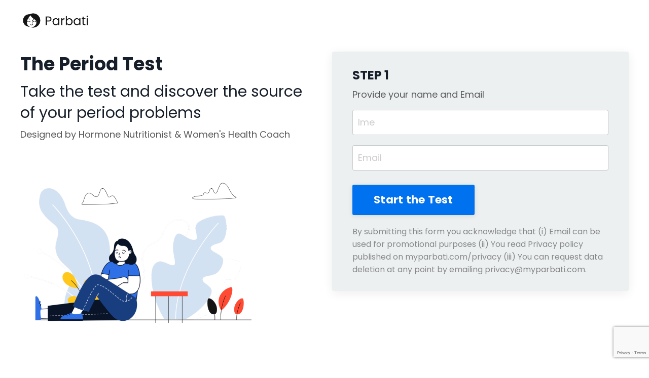

--- FILE ---
content_type: text/html; charset=utf-8
request_url: https://www.google.com/recaptcha/api2/anchor?ar=1&k=6Lc_Wc0pAAAAAF53oyvx7dioTMB422PcvOC-vMgd&co=aHR0cHM6Ly93d3cubXlwYXJiYXRpLmNvbTo0NDM.&hl=en&v=cLm1zuaUXPLFw7nzKiQTH1dX&size=invisible&anchor-ms=20000&execute-ms=15000&cb=rwznvavu4kt
body_size: 45679
content:
<!DOCTYPE HTML><html dir="ltr" lang="en"><head><meta http-equiv="Content-Type" content="text/html; charset=UTF-8">
<meta http-equiv="X-UA-Compatible" content="IE=edge">
<title>reCAPTCHA</title>
<style type="text/css">
/* cyrillic-ext */
@font-face {
  font-family: 'Roboto';
  font-style: normal;
  font-weight: 400;
  src: url(//fonts.gstatic.com/s/roboto/v18/KFOmCnqEu92Fr1Mu72xKKTU1Kvnz.woff2) format('woff2');
  unicode-range: U+0460-052F, U+1C80-1C8A, U+20B4, U+2DE0-2DFF, U+A640-A69F, U+FE2E-FE2F;
}
/* cyrillic */
@font-face {
  font-family: 'Roboto';
  font-style: normal;
  font-weight: 400;
  src: url(//fonts.gstatic.com/s/roboto/v18/KFOmCnqEu92Fr1Mu5mxKKTU1Kvnz.woff2) format('woff2');
  unicode-range: U+0301, U+0400-045F, U+0490-0491, U+04B0-04B1, U+2116;
}
/* greek-ext */
@font-face {
  font-family: 'Roboto';
  font-style: normal;
  font-weight: 400;
  src: url(//fonts.gstatic.com/s/roboto/v18/KFOmCnqEu92Fr1Mu7mxKKTU1Kvnz.woff2) format('woff2');
  unicode-range: U+1F00-1FFF;
}
/* greek */
@font-face {
  font-family: 'Roboto';
  font-style: normal;
  font-weight: 400;
  src: url(//fonts.gstatic.com/s/roboto/v18/KFOmCnqEu92Fr1Mu4WxKKTU1Kvnz.woff2) format('woff2');
  unicode-range: U+0370-0377, U+037A-037F, U+0384-038A, U+038C, U+038E-03A1, U+03A3-03FF;
}
/* vietnamese */
@font-face {
  font-family: 'Roboto';
  font-style: normal;
  font-weight: 400;
  src: url(//fonts.gstatic.com/s/roboto/v18/KFOmCnqEu92Fr1Mu7WxKKTU1Kvnz.woff2) format('woff2');
  unicode-range: U+0102-0103, U+0110-0111, U+0128-0129, U+0168-0169, U+01A0-01A1, U+01AF-01B0, U+0300-0301, U+0303-0304, U+0308-0309, U+0323, U+0329, U+1EA0-1EF9, U+20AB;
}
/* latin-ext */
@font-face {
  font-family: 'Roboto';
  font-style: normal;
  font-weight: 400;
  src: url(//fonts.gstatic.com/s/roboto/v18/KFOmCnqEu92Fr1Mu7GxKKTU1Kvnz.woff2) format('woff2');
  unicode-range: U+0100-02BA, U+02BD-02C5, U+02C7-02CC, U+02CE-02D7, U+02DD-02FF, U+0304, U+0308, U+0329, U+1D00-1DBF, U+1E00-1E9F, U+1EF2-1EFF, U+2020, U+20A0-20AB, U+20AD-20C0, U+2113, U+2C60-2C7F, U+A720-A7FF;
}
/* latin */
@font-face {
  font-family: 'Roboto';
  font-style: normal;
  font-weight: 400;
  src: url(//fonts.gstatic.com/s/roboto/v18/KFOmCnqEu92Fr1Mu4mxKKTU1Kg.woff2) format('woff2');
  unicode-range: U+0000-00FF, U+0131, U+0152-0153, U+02BB-02BC, U+02C6, U+02DA, U+02DC, U+0304, U+0308, U+0329, U+2000-206F, U+20AC, U+2122, U+2191, U+2193, U+2212, U+2215, U+FEFF, U+FFFD;
}
/* cyrillic-ext */
@font-face {
  font-family: 'Roboto';
  font-style: normal;
  font-weight: 500;
  src: url(//fonts.gstatic.com/s/roboto/v18/KFOlCnqEu92Fr1MmEU9fCRc4AMP6lbBP.woff2) format('woff2');
  unicode-range: U+0460-052F, U+1C80-1C8A, U+20B4, U+2DE0-2DFF, U+A640-A69F, U+FE2E-FE2F;
}
/* cyrillic */
@font-face {
  font-family: 'Roboto';
  font-style: normal;
  font-weight: 500;
  src: url(//fonts.gstatic.com/s/roboto/v18/KFOlCnqEu92Fr1MmEU9fABc4AMP6lbBP.woff2) format('woff2');
  unicode-range: U+0301, U+0400-045F, U+0490-0491, U+04B0-04B1, U+2116;
}
/* greek-ext */
@font-face {
  font-family: 'Roboto';
  font-style: normal;
  font-weight: 500;
  src: url(//fonts.gstatic.com/s/roboto/v18/KFOlCnqEu92Fr1MmEU9fCBc4AMP6lbBP.woff2) format('woff2');
  unicode-range: U+1F00-1FFF;
}
/* greek */
@font-face {
  font-family: 'Roboto';
  font-style: normal;
  font-weight: 500;
  src: url(//fonts.gstatic.com/s/roboto/v18/KFOlCnqEu92Fr1MmEU9fBxc4AMP6lbBP.woff2) format('woff2');
  unicode-range: U+0370-0377, U+037A-037F, U+0384-038A, U+038C, U+038E-03A1, U+03A3-03FF;
}
/* vietnamese */
@font-face {
  font-family: 'Roboto';
  font-style: normal;
  font-weight: 500;
  src: url(//fonts.gstatic.com/s/roboto/v18/KFOlCnqEu92Fr1MmEU9fCxc4AMP6lbBP.woff2) format('woff2');
  unicode-range: U+0102-0103, U+0110-0111, U+0128-0129, U+0168-0169, U+01A0-01A1, U+01AF-01B0, U+0300-0301, U+0303-0304, U+0308-0309, U+0323, U+0329, U+1EA0-1EF9, U+20AB;
}
/* latin-ext */
@font-face {
  font-family: 'Roboto';
  font-style: normal;
  font-weight: 500;
  src: url(//fonts.gstatic.com/s/roboto/v18/KFOlCnqEu92Fr1MmEU9fChc4AMP6lbBP.woff2) format('woff2');
  unicode-range: U+0100-02BA, U+02BD-02C5, U+02C7-02CC, U+02CE-02D7, U+02DD-02FF, U+0304, U+0308, U+0329, U+1D00-1DBF, U+1E00-1E9F, U+1EF2-1EFF, U+2020, U+20A0-20AB, U+20AD-20C0, U+2113, U+2C60-2C7F, U+A720-A7FF;
}
/* latin */
@font-face {
  font-family: 'Roboto';
  font-style: normal;
  font-weight: 500;
  src: url(//fonts.gstatic.com/s/roboto/v18/KFOlCnqEu92Fr1MmEU9fBBc4AMP6lQ.woff2) format('woff2');
  unicode-range: U+0000-00FF, U+0131, U+0152-0153, U+02BB-02BC, U+02C6, U+02DA, U+02DC, U+0304, U+0308, U+0329, U+2000-206F, U+20AC, U+2122, U+2191, U+2193, U+2212, U+2215, U+FEFF, U+FFFD;
}
/* cyrillic-ext */
@font-face {
  font-family: 'Roboto';
  font-style: normal;
  font-weight: 900;
  src: url(//fonts.gstatic.com/s/roboto/v18/KFOlCnqEu92Fr1MmYUtfCRc4AMP6lbBP.woff2) format('woff2');
  unicode-range: U+0460-052F, U+1C80-1C8A, U+20B4, U+2DE0-2DFF, U+A640-A69F, U+FE2E-FE2F;
}
/* cyrillic */
@font-face {
  font-family: 'Roboto';
  font-style: normal;
  font-weight: 900;
  src: url(//fonts.gstatic.com/s/roboto/v18/KFOlCnqEu92Fr1MmYUtfABc4AMP6lbBP.woff2) format('woff2');
  unicode-range: U+0301, U+0400-045F, U+0490-0491, U+04B0-04B1, U+2116;
}
/* greek-ext */
@font-face {
  font-family: 'Roboto';
  font-style: normal;
  font-weight: 900;
  src: url(//fonts.gstatic.com/s/roboto/v18/KFOlCnqEu92Fr1MmYUtfCBc4AMP6lbBP.woff2) format('woff2');
  unicode-range: U+1F00-1FFF;
}
/* greek */
@font-face {
  font-family: 'Roboto';
  font-style: normal;
  font-weight: 900;
  src: url(//fonts.gstatic.com/s/roboto/v18/KFOlCnqEu92Fr1MmYUtfBxc4AMP6lbBP.woff2) format('woff2');
  unicode-range: U+0370-0377, U+037A-037F, U+0384-038A, U+038C, U+038E-03A1, U+03A3-03FF;
}
/* vietnamese */
@font-face {
  font-family: 'Roboto';
  font-style: normal;
  font-weight: 900;
  src: url(//fonts.gstatic.com/s/roboto/v18/KFOlCnqEu92Fr1MmYUtfCxc4AMP6lbBP.woff2) format('woff2');
  unicode-range: U+0102-0103, U+0110-0111, U+0128-0129, U+0168-0169, U+01A0-01A1, U+01AF-01B0, U+0300-0301, U+0303-0304, U+0308-0309, U+0323, U+0329, U+1EA0-1EF9, U+20AB;
}
/* latin-ext */
@font-face {
  font-family: 'Roboto';
  font-style: normal;
  font-weight: 900;
  src: url(//fonts.gstatic.com/s/roboto/v18/KFOlCnqEu92Fr1MmYUtfChc4AMP6lbBP.woff2) format('woff2');
  unicode-range: U+0100-02BA, U+02BD-02C5, U+02C7-02CC, U+02CE-02D7, U+02DD-02FF, U+0304, U+0308, U+0329, U+1D00-1DBF, U+1E00-1E9F, U+1EF2-1EFF, U+2020, U+20A0-20AB, U+20AD-20C0, U+2113, U+2C60-2C7F, U+A720-A7FF;
}
/* latin */
@font-face {
  font-family: 'Roboto';
  font-style: normal;
  font-weight: 900;
  src: url(//fonts.gstatic.com/s/roboto/v18/KFOlCnqEu92Fr1MmYUtfBBc4AMP6lQ.woff2) format('woff2');
  unicode-range: U+0000-00FF, U+0131, U+0152-0153, U+02BB-02BC, U+02C6, U+02DA, U+02DC, U+0304, U+0308, U+0329, U+2000-206F, U+20AC, U+2122, U+2191, U+2193, U+2212, U+2215, U+FEFF, U+FFFD;
}

</style>
<link rel="stylesheet" type="text/css" href="https://www.gstatic.com/recaptcha/releases/cLm1zuaUXPLFw7nzKiQTH1dX/styles__ltr.css">
<script nonce="VvW7c0KVJ9zEVTuv1mSgdQ" type="text/javascript">window['__recaptcha_api'] = 'https://www.google.com/recaptcha/api2/';</script>
<script type="text/javascript" src="https://www.gstatic.com/recaptcha/releases/cLm1zuaUXPLFw7nzKiQTH1dX/recaptcha__en.js" nonce="VvW7c0KVJ9zEVTuv1mSgdQ">
      
    </script></head>
<body><div id="rc-anchor-alert" class="rc-anchor-alert"></div>
<input type="hidden" id="recaptcha-token" value="[base64]">
<script type="text/javascript" nonce="VvW7c0KVJ9zEVTuv1mSgdQ">
      recaptcha.anchor.Main.init("[\x22ainput\x22,[\x22bgdata\x22,\x22\x22,\[base64]/[base64]/[base64]/[base64]/[base64]/[base64]/[base64]\\u003d\\u003d\x22,\[base64]\\u003d\x22,\x22dn7DrkVzw7nDmQQBwrA1K3DDnCNvw5cACAnDiwfDuGPCp19zMmYoBsOpw7NmHMKFLjzDucOFwp7DlcOrTsO4d8KZwrfDpR7DncOMU3ocw6/[base64]/CiMOJdyszRcO+XsOIwrvDhcOmPDnDkcKGw5QCw44wSxXDusKQbQvCsHJAw6TChMKwfcKYwqrCg08Ww5zDkcKWIcOHMsOIwpITNGnCohMrZ01WwoDCvSEnPsKQw7LClCbDgMOhwqwqHyHCtn/Ci8OBwqhuAmBmwpcwal7CuB/Cu8OJTSs4wrDDvhgeVUEITUIiSyPDgSFtw7khw6pNJcKiw4h4UMOvQsKtwq1Pw44nciF4w6zDklZ+w4VHOcOdw5UPwofDg17CnyMad8OVw7ZSwrJ/TsKnwq/DqCjDkwTDtMKiw7/DvUdPXTh5wqnDtxc4w5/CgRnCuW/CikMAwqZAdcKzw7Q/wpNiw4YkEsKZw6fChMKew45qSE7Dr8OyPyMPAcKbWcOTEB/DpsOCOcKTBiFxYcKefk7CgMOWw6PDt8O2IgvDvsOrw4LDpMKOPR8bwr3Cu0XCpXwvw48aPMK3w7scwr0WUsKfwqHChgbCty49wonCiMKbAiLDusO/[base64]/FsKGw67CgnrDlcK7FcONw6hxw7HChcKkwrbDoVDDj3TDrMOCw57CvBnDv2XCnsKlw7QIw5BRw7xnfSsFw5/Dg8K5wo08wpvDlsKMUcOqwrBLXMOxw5IlFFLClSR0w51Vw5Ekw5EiwqjDvcOBP3XCnVHDkELCgBXDvcKpwrTCi8OMRsOeUMOBZkp+w6R8w4XColvDsMOsJsOYw6F7w6PDiBhfJGvDiRnDqSp3wpjDtwMMNxzDg8Kyez5sw4B3Z8KJKkXCqTUqOsOcw49pw6PDk8KmRQ/[base64]/DlsOIQl3DuFYaX8OjwoZ8bGEyYQjDicKYw6xbTsODAn3CrwDDnsKgw4Nlwq4Ewp/DhVTDmBM/wrXCmcOuwpdzSMORY8OrMnXCm8K9LQk1wqVJf1IHdxPCncK/wpJ6cnhxTMO3wo3Csw7DksOEw5JswopJwqrDlcKXD0ctacObJxHCghDDksOPwrUGNXjDrcKSSWvDhsKgw6sQwq9Zwp1eGF3Cr8OKKMK9ecKhO1pvwqzDsnwnK0XCj1k9GMKkFkkpwqnCkcKgPGbDjMKaMsKlw6zCnsO9GsOzwoE/wo3DmMKdI8Ogw4XCusKqbsKHJ2bCtDfCsQQefsKZw4fDj8ORw4Fyw7AyAcKcw7JnEgnDtitoDsO8LcK1fBU/w4RndsO9dMKFwqbCq8KBwqFPYBXCosORwonCpi/[base64]/JWFUJsKqwq9Lw7bCuxXDgnvDj3vDlsKgwpbCvErDscK9wqjDsDrDtsO8w7TCgCd+w60Fw793w6U/VFY3NsKmw60VwrrDqcO8wpvCusKobRbDncKuIjMXXsOnWcOAQ8Olw5JbC8K7wrgXEwfDqsKTwqzCqXRcwpPDtyXDhBjChhcZOWdmwqzCtVzDn8KvdcOewr4kJcKPNcO8wr3CkHJgSzUvL8KVw4gvwp9OwptTw4PDuhzCjcOsw7Inw63CkF9Mw6o/fsOFG0/Dv8KWw73Di1DDk8K5w7fDpDF7wp46wokTwpwow6gtc8KDMk/DvhvCvMOSClfCj8Kfwp/CpcOeGwd+w4LDuSERX3LCijjDgVY5w5pywrbDm8KtNydOw4MpeMKgMi3DgU5EX8KlwqfDqjnCicOiw4pYfwHCuwF4G3LCkl8+w4XCujN0w5bCk8O1Q3XCvsOhw7jDtWFUKXs1w6kNO2nCtTYswpbDvcOgwo3DkwzCscOUdTTClFDCvnptEh0fw7ISSsOOLcKSw4LDvg/DnnXDjFFjcnYzwpMbK8KWwolpw58nYk9hEcOUd3rCs8OPe3skworDgk/[base64]/Cqw5SwrI3w6rCssORanprFlXCqMObwqXCocK6asOqd8Kpd8KwWcKhS8OKaSnDpT16N8O2woDDqMK8wrPCg08iNcKfwrDDksO1W3M9wpHDn8KVOkLCsVQ4VjDCrgMjdMOuez3DqCoLTmHCrcKBWD/CmHkQwpdTIsOkYcKxw5LDosOKwq9ZwrXDkRTCo8KnwrPClWIywrbCmMK7wpEVwpxQMcOyw6gtL8OYUmEfwoHCt8Kcw4FvwqlEwpzDlMKla8OjMsOGPcKpJMOZw51vEVXDhzHDisOqwrl+LsOvfsKJPg7DjMKcwqsYwpvCtjHDu33CrMKbw79vw68uYMK5woXDjMO/[base64]/DpcKRA8KHUcKnLMOtwoLCj8Ktw45mwqVkeMOaXVXDgm1uw4zDrS3CshYIw54cIcO9wox6wpzDvcO4wrhgQRwrwo7ClMOCcVzDl8KQTcKtw7w5w5A2IcOGB8OZHMKtw64CJsOuAh/CkH0dZgs6wp7Di3cZwoLDlcOgbcKtVcOOwrHDlMOFNHPDtcOYDGIEw7rCs8OmOMK+I2vDvsKgXy7CqsOBwoJ8w7xnwqjDj8KFAHludcK4QETCtkNJB8KDPkzCscKEwoByYz/Com/CsF7CgzHDrWEmw5gHw5PCqSbDuFNKacOfInoYw6DCpMKcG37CumvCjcO8w7BewqU8w5ImWxXChhjCgsKfw7BYwqEjd199w5ckF8OKYcOSTcOMwoBgwoPDgwV6w7jDq8KoAjDCpsKuw6d0wobDjcKgMcOkdmHCjB/DuC7Cu2DClx7DhklJw7BmwqXDosOtw4UqwqslEcO9ChN2w63CssK0w5nDmnVtw6Ibw4PCpMOEw6lrT3nCmcKMS8O8w70hw6TCpcKaGsKtE3Zlw5s/[base64]/F8O0YT7DhcKlw5vDncKnw6NORGJAGAg/[base64]/ICDDnk56cCTChx/Coz5qScOkw6LCksKXb39dwog8w6dWw4R9ez0xwoYbwpXCvwrDusKKMWI8TsOLYRgRwo4+IiUgFy0pawRZH8K4S8OtXMOVCgHDpgrDqFB0wqkNdAorwrDDk8Kuw5PDn8OvW3fDrERdwrFgw5lBUsKcXmnDsVNzScO2B8KWw6/DhcKDSFUUIMKZGGR8wpfCnnkpH0xQe0JmYlYWXcK8aMKEwoItLMKKLsOKA8KJOsKkTMOhIsO8acOFw4glw4YpcsOkwplbQzZDAnZLYMK5e2wUFF1ww5/DjsOfw5I+w659w44twpAnNhZkbnrDlsKqwrQ/Qn3Dt8O8WcO8wr7DncOrYsK5QwfDsnbCtCEJwrDCmcOGcATChsOeNcKUwqp1w6XDnn1LwoRMDT45wp7DqT/DqMOfS8KBw63DksOBwoHDt0fDh8KGXsKuwrs5w7XDhcKDw4nCusKrbMKmfkpLVsOzBXDDrzDDmcKHLsKAwqfDrcK/[base64]/[base64]/CsWHDm1l7w4wRwqDDusKyw6HDrjQGSsOsw6zDscK2Y8OJwqXCucKMw5XCt3hWwoplwq10w592wrDCqi9Mw5F1CXzDi8OGCxHDi0PDp8ONQsKRw4Bnw45FG8KxwoHCh8KXI1PDqwkKPTTDvEZcwroMw4fDnXIBJX/CmhloK8KLdk9nw7R6FgpQwr7DocKTGA9IwrBWw4Nuw7UvfcOHS8OFw5fDmcKew6nCisOhw7FhwrnCjDt/wpzDth3CmcKIGDPCl2TDnMOjNcKoBzcew4Ykw4hWK0vCpgpqwqgsw7trKioRbsOPKMOkZMK9GcOaw4hLw4bDjsO9M13DkCVkwpVSVMKbw4LCh3x1azLDnh3Dlx9Mw5LCoUtwRcKLZxrCgmHDtyJURWrDl8KUw7IEesKLA8O8wq5+wr8WwpAxCXwuw7/DgsKiwrDChmBZwpTDkUpUBxtXDcOuwqbCqk/ChDM9wpDDq0EIXlI3BsOgJFDCj8KYwq/[base64]/wqQlwq3DpcKHw4FqQcO2woDDg8OsJCLCjE7Di8KpwrAewoUiw7QzAE7Cu052wro1NQPDr8OVMsKkBW/[base64]/CkMOXC8KIFMKHNMOUwpMUIWTCiW5fYCLCkcO8UjkiBcK7wqMywo83YcKsw4Ftw7NDw6V9BMODE8Kaw5FfWSlmw5tNwp7CsMOwYcOONRPCssOpw4Jzw6TCj8KeWsOZw4bDosOmwpAtw4rCqMKiEU/DpjE1wqXDj8KaYk5lW8O+KXXDh8Kewp50w5XDgsO+wqNLwqHDtnIPw4piwqViwr42aS3CsmjCsmLDlXfCl8OFc3XCtUxHOsK9SyHCpsO4w4sLKAFiWVVCJcOWw5zCiMO6FlTDsTANOmIGYlLCiyRzcig/ZSUJUsKWGl/DqsKtCMKdwqzDn8KAQX0qWzjDk8Oea8K/wqzDoHrDslnDmcOwwoTCgjkIDMKfwonCnyXCgEnCq8K9woHCm8ODb0dWNXDDqWgscTxDL8OOwpjCjlxgQXN7bwHCrcKBT8OoecKCMcK/KsOQwrdAPwjDisOhX37DlMK9w70mH8Otw7JwwrPCrGlhwoPDqm0YP8O1fMO9dsOWY3vCkiLDigcbw7LDvzfDlAI0QHDCtsKuO8O9BjrCvU9HZ8Kxw4kxNCXCt3EJw7ZIw4jCu8Obwqt4TU7Ckz7CowYDwprDijc/w6LDnn90w5LDj2VjwpXCsgc4w7EQw5kVw7pIw6kvwrEMI8KFw6jCvEDCvsO/O8KrRMKDwqzCozxXd3YGd8Kdw4TCgMO1HsKqwoR+wrg9KB1Ywq7Dg1w4w5fDjBlkw5vCuEZIw6EWwqnDrRctw4oBw4TDucOadm7DlFt0QcOpEMKNwoPCjcKRNC8Oa8OPw4LCiAvDs8K4w6/[base64]/DvSpeCsOGXAgMw5PCvz/Cs8ObOTbChVt9wpJswo3CgcOSwqzCgMKlKCnCtADDuMOTw47CkMOjQ8Osw6cYw7TCh8KSLGs5XGEgTcKXw7bCgW/DvgHDsB8ZwqsZwoLCu8OOMMKTJy/[base64]/DjMKSwrjDnh4NN8OswpTCj8Omw5taY8Oqf1TClMKkDy7DicKFW8KlBGlcUiBuw4g4BGJWbcK+e8KPw7bDs8KSw74SEsK3FMKTTg9/EMORw4nDkUDCiwLCgFPCsClLGcKJWsO9w5ZCw48BwphwIgHCssK8eyfDucKracO/[base64]/CuXIgw5DDty0kw4nChwJyw7Y8bsKmwrhwMMKvwq81QQcUw4TDvEhCB20PIsKQw6llfwovHMKyay7DgMOwNQjDsMKNQcKaFXPDpMKNw6ZoIsOEwrdKwrzCsy9vwr3DpH7DrmrDgMKkw7/[base64]/[base64]/w6fCt8OcW1A8wogtZ8O5wqFdAztmw5pUamnCt8KLTTfDtFU3S8O5wrzChcO9w6PDgsKkw5N2w5zCksKUwo5SwozDncKywrrDpsO2BxgRw77CosOHw5bDmXsZFQdOw63DkMOnQHDDq13DucO2SXLCksOcY8OGwrbDt8OIw6HCh8KXwoNfwpctwrZFw7LDk3vCrETCsV/DiMKRw5jDqS5CwqZZN8KLJMKcEMKqwp3Cn8KHdMK+wrYoA3FlecKQMMOPw5Fbwp1PccKVwogabgFqw4xTdsKFwq4Ww7nDmEFtRCfDosOhwoPClsOQIDLCq8OGwpQNwr8Jw7h8A8OlcUdaPMOcQcOwGcOGAxfCrU0dw6/DnFYhw4xjwrgow5XClm9/FMOXwpvCk1Ybw7nCoFHCiMKgOELDg8O/EXx8YXM5AcKDwpvDlmDCg8OOw4vCoVrDn8KoEw/Cgw1Nw79iw7B3w5/ClsK5wq4xMMK9byzCmhfChBjCix7Dh24mw4DDjcKRPS8Qw6sMYsO2wr53VsOffktRZMOLK8OoZsOxwpHCg3/CmWsKDMO4FUnCu8KmwrLDr3BAwp4zC8O0E8Omw7zDjTxTw5LDhF5Sw7TCkMKQwoXDj8OawpfCqHzDiwxZw73Cny3CpsKVHmxbw5XDiMK/eGLCq8Klw6sCAx/DmSfCpcK7wqbCvSkNwpXCpCTCiMOnw70Kwr49wqzDoA8ERcK9w6bDvTs4P8OyNsK0AQzDrMKUZArCnMKTw4E9wqg0HSLDmcO5wqEqWsO5wo0gfcOUasOUNsO0BQdYw401wqxYw73Dr07Dqh/CkMOqwrnCi8OuF8Knw6/CthfDtMOafcO9VAsTMj4GGMKZwpzCjihfw73DgnXDsRLCpCdzwrjCq8K6w5FpLlcfw5XCiH3DjMKJKmguw6pIT8Kyw78qwoJhw53ChEPDpGRkw7cFw6ENw6fDicOowoXDqcKMwrchbMK8wrPDhijCmcKSX3fCmS/CvsK8Ol3DjsKndCPCisOowpMzKDciwqrDpVQLDsOPfcOUw5rDombDiMKQYcOAwqnChQdVDyTCmSXDgsOYwq9+wqLDl8OIw7jCrWfDkMKew7HDqh8XwozCkjPDocKxWQc/[base64]/[base64]/w7DCgsOBw7fDhEPDhDvCkGtDw4h8woNVwo7Critcwr/DgAoJK8KwwpFTwovCjMKzw4xrwowIZ8KCUkvDmEBmOsKIDjMmwqbCscOhS8OqHUQZw48BbsKoAMK7w4Q2w5zDt8OaDjAww7dlwqHDvSDDhMO8bsORRiHDscOrwpRLwrscw6zDnmfDgFFEw7UZMzvDrDgXFsOVwrXDvgsiw73CjMKBbUM0w5jClsO/w5jDisOfcR5awr8UwprCpxIeVlHDvwDCuMKOwobCmgdzDcKJH8OAwqDDq2rCkn7ChsK1PHQzw6xEO2HDh8O3eMOIw53DlBHCl8KIw608QXF4w6jCksO/wro9w5TColXDmh/ChFoJw5fCssKLw43DucOBw4vDvDNRw6cbRMOFGVDCm2XDokY6wqgSCkMqBMOrwp9mKnUkPFvCkD3Dn8KtB8OMMWjCihhuw4hUw4jDgBJjw7dNbBHCucKwwpVaw4PCl8O6T1I9wqLDjMKIwq1tFsKgwq1+w6PDp8OXwpQbw5RLwoLCh8OQczLCkh/CsMOQem1NwoJnHjfDqcKePMO6w6trw6sew4TDncOZw71ywoXCncO0w7fCs0VBXSvDk8OJwqzDhBE9w70zw6TDinxmw6rDonbCoMKTwrN1w4vDj8Kzwp9TeMKZI8OVwqrCvMOswqhrViIZw5ZDw67CjR/CkRglbyMWGinCq8Kve8K+wqBZIcO6TcKHYygXYMOcMgodwptjw4EGUsK2TcKjwoPCpGTCmAYiB8KAwp/DoTEiQsKEIsO4KXkXw5fDucOUDV3Dn8Kkw482cCnDmMKuw51sT8KsQCDDrX5FwqJcwpzDtMOYccOtwobCt8K6w6/[base64]/DlcOkSw11OcOZw45CwohqSSBjbcORw7QPOl5EQzYiwoRQW8Oiw49Rwp5tw7zCg8KAw4xbOsKpUk7DtcOWw5vCmMKvw51fF8OcBMOzwprCnR1oDsKKw7DDlsK+wpgFw5HDpisML8K9YRIqUcKawplOJcOuRMOyWlvCokBdOcK3CyDDmsOpVRXCoMKdwr/[base64]/DnMOew73DrcOMwoLCj8KCw7cFT8KAwqPDu8KpSwPCkMOWZ8Orw7QmwqrCksKvw7dyKcO9HsKFw7hSw6vCqcO5bCXDpMK5w7XCviknwoZCWcKKwpV/A37DgcKXK3dGw5fDgwZgwqnCpF3ClxTDkwPCsCR/w7/DpMKbwrLDrsOdwrgNSMOuZsOLVMKfChHCqcK5LgR8wovDm2xOwqUZBB4CJhA7w73CjsKZw6bDusKuw7NPw5oQQywwwoJVchPClMOIw7/DgMKQw5vDizjDsF0Gw7/CucO2JcO+ewPDu3TCn3/CrsK3XhkyS3fDnXrDlcKxwpZJZCRqw5bDuj49cn7DskzDnxZUX2fCicO/SsOuSAkUwr5mEsKow5VsVmEoQMK0w43Cn8KeVygUwrjCp8KhIwxWTsOpFsKWeiXCqzQnw4TDscOYwp0LIVXCkcKDDcOTFiHCgXzDhMK4bU1CBQLDocKuw6kzw58/[base64]/bcOedMKVRy3CnsOYUHbDn3U1UcK1c8OQw5UEw69LGi5/[base64]/DiVopw5wyJAAzw4fDmcOcwqrCukRzUcOUw7bDs8KXbMOlH8OIVRQ3w6UPw7rCrMK/w6DCssOdAcOUwrlrwooAX8O7wrDCh3VCZcKaMMOlwotGJWfDml3Di3zDoWzDlsKZw5p+w4XDrcOdwrd3LTLCrQrDgxhLw7Ijc2nCugvCocKdw6BOG0QNw6fCtcKkw5/Co8OdC3wiwpk7wolwXBoNacOcTh7DmMODw4rCk8KHwrTDjcOdwqnCmzXCj8OtFx/CkiILEHhHwrjClMKEI8KDWsKeL2bCsMK6w5ANG8KFJH9QdsK3U8OlXTrCg3LDrsOfwpHCh8OVacOHwqbDkMOww7HDlWoXw6YZwqdLYFVpVyx/wpfDs2bCtlzCjC3DshHDojrCryvDlMKNw7kJJRXCrFZhW8KlwqMVw5HDrMKxwpZiwrgrAsKfHcKiw6oaHcKWwqPCqsOow6Zvw4J/w5cXwrB0MMOpwrRLFwnCjVgWw4vDrjLCm8OxwpAvK1jCoBsewqt8wqQoOMOBM8ODwq4jw7hWw5p8wrtmZWbDqy7CgQHDomZ/w4HCqcKWTcOAw6DDmsKQwrzCr8KewozDtMKGw5/Dv8OdIEpRdxVWwqHCnkhYd8KcDcOnL8KdwronwqfDuH5Mwq4CwppIwpFpQkQAw743e2gbG8KdHsOaMl0sw7nDisO5w77DtRs0csOWAAvCoMOBI8KgXV3DvcKFwq86AcOpXcKGw70uS8Owf8Kgw682w7NowrDDksOtwpnCljnDksKEw5J8LMKHFcKrXMK5Xk/DmsOccCtPTwcew61GwrfDncO3wqUgw4PCjTpzw7rDu8O8w5bDlsOAwpDCm8KpM8KoEsK2YU0VfsO6DcK4IMKhw70vwohbbmUtfcKww4gzb8OOw4vDvcO+w5onOinCn8OmF8OhwoDDsmLDhhYywpMcwpxIwqsZB8O9QsKaw5YpX0fDh13CpTDCtcOPTCVOFi47w5/Dsk01EcKlw4NDwoY4w4zDlkHDgcKvCMOAb8OWFcOkwq4Lwr4rTHgGNExWwp82w5pCw7s1bkLDv8Osb8K6w49AwqfDisK9w4/ChEpywo7Cu8KhDsKswofCgcKbK3HDiG3DmMKPw6LDgMKYT8OGPQPCtMKiwpvDgwLCgcOpMB/CpsKzXFYiw7MQw6XDlXLDmVXDnsKuw7YYHnvDtl/CrsKoeMKPDsK2EcOcbHHClldEwqd1PcOqGxpGXAtmwovCnsKeG2vDgcOmwr/[base64]/DigHCo8K8w5ojw6fCmEFmcmfDvcOpVMKawpxmX0DCjcKGNDg4woA/PAcUD0EJw5bCucO5wrl9wpvCgsOuH8OcMsK7KSrDtMKdCcOrIsOKw7pWWSPCicOFFMOUDMKzwrBpHDNkwpvDkFYFOcO5woLDssK9wrpfw6rCgDROHxBnKMK6AMKCw74dwrMrYcK+Tkl2worCmmbCtV/CvMKuwrTCjsKIwr1ew79GB8Kkw4/CqcKZcV/[base64]/CMKwQ8KswqBBw7vDpFPDpnLCnnvDrj/[base64]/ChyDDsxrCn8OkVRnClMKfIMK2wqzCoHTDi8KGw4YXVMO/[base64]/CjMKHwp4WwrnChG/ChwTCu1DCrsKFcknDn8O/PcOxUcOOS29qw7rCsRrDnBEpw6fClcK8wr1/[base64]/w7PCtzvDrsKCMMO0JnHDoMKAKXtJbTLDlQXCmMOIw4vDszTDsx1+w5JJfhgGIVJxbcKTwr/DqjTCjzjDt8OAwrAdwqhKwr08SMKkacORw4VvWT4UQn3Duks4RMOSw5FEwq3DtcK6Z8Kpw5/[base64]/Dn8KxwrTCpcKGw5fCtyJywqljLMKEYsObw5/Cn0Abwq4jUMKxDMOFw5bDtcO1woNZHMK0wo8MA8O6cRBBw7PCrsOtwqrCjjc7DX9xT8K0wqzDoj96w59DUMOmwqJvTMKkw5LDvGhTwpwcwrUgwp4LwrnCkWzChsKSAQPCgGHDu8OYGF3CqcKBahvCh8O3eVgow4/CnVLDhMO9XMK2QBfCncKpw6/Dr8KawozDmFUabydtScK3Cnlcwr1tUMOtwrFGdFxLw4TCrR8gKxBfw7PDpsObGcO/w41iwoNqw4MRw6zDmHxJCDZJBiZvHEPDvsOjfQEnD3XCs0DDuBrDnsOVE0FkOEglR8K0wo/DjnJlNjgYwpbCvMOsEsO1w7kGTsK7PUQ9KlDCvsKOTjLCliV/[base64]/DvsK4wr7DvMKzwr43woDCt8OaR8KfLMOBMQXCosOOw75nwoUfw40FU1vDoAfCuiorHcKdLS/DjcKrJ8KASGnCtMOZTMO7XAfDkMOEVV3DqTvDg8K/MsKUJ2zDkcKITzAJbG4iAcOQEXgNw7gNBsKsw7xdwo/ChHYVw67CgsKew73CscKqFsKDdgEZPBYzeCDDqMORYUpXEMKZVlnDqsK0w5LDq2Yxw4XCjcO4ZAUGwr48bMKJU8K3ax/Cv8KcwoodFW/Dh8OkL8Kcw4k6wozChQbDpgTCiSkMw6czwp3CicOBwqgwBk/DusO6w5bDtiJ9w4fDn8KxAMObw4DDhgPCkcO9wpTCqMOmwqrDq8OUw6jDkE/[base64]/CvMKJw5PDscKew6EODsOsw7Y4f8O1MUdGY27CqCrCmTrDssOYwr/CqsK8wq3CpgFCAcKpRwvCsMKvwrZuJUrDiFjDs3HDk8K4wrHDksOZw55kCEnCuHXCi3tjKsKFw7rDqg3CiD/[base64]/esKnK8K0wqg4wq4jwoISwq5iW8KJUR/CscKQSA05XzUpG8ORScKwBcKyw5VuHXXDpVjDqUTDv8OKw7NCbS7Dt8KNw6nCtMOswr/[base64]/wonDosO3wpPDklIFwpkEw4zDgyHClnHDoRzCgi7ClsOgw5nDvsOMY1JBwqk5wofDrU/[base64]/CmwlNwrzChsKowpnDnMOpYcKAwpvDnlPCtkbChWNUwprDi1LCkcOFH2QgbsO8w7rCgwlyIhTDmsOhTcKFwq/DgA/CoMOqNcO6MGxTQ8OoV8OlahgcRcOOBsOKwoDCmsKswojDpxZow6xaw63DosOYP8Kde8KdDMOKFcOmJMKGw6/CuT7Cl2nDqS1QK8OTwp/ChMKnwpXCuMK2RsKfw4DDoVETdQTCpgrCmC13WcORw5PDkSvCtH4IKsK2wpZ9w7k1V3jDtw4vF8KdwoDCnMO/w4FbVcKQBMKow7p1woYgwrTDocKAwooYTU3CucK9wo4PwodDFMOgYcOiw7zDohIHSMOAHMKkw6HDh8OCUwBvw4vCnxnDpy3ClSBJHlEMSx7DjcOaEhUQwqXCiBnCoH3CuMKlwqfCjcKkdQLCqwrCgA5oTG7ChQbCmhvCgMOUPDnDgMKAw6LDlm9zw49/w6zCsRXCmcOTE8OPw5XCuMOKwp7CuhdPw7TDvw9ew6LCsMOCwqjCmUFgwp/Cp2vChcKbLsKnwoPCnEkEwqpZQ2PClMKEwoASwqI+Wmkjw47DuW1EwpR8wqPDuAwrHBZGw7UFw4vCi3MLw65Ew6fDrAjDgMO6EcOQw6/CiMKWWcOIw41SRcK4wptPw7c8w4fCicOkLk53wpXCksKHw5www5bDsFbDhMKpHgrDvjVXwqTCssKIw7pgw6dkY8OCahp4YXNtIcOYKsKFwq4+cSPChMKJWE/[base64]/V0DCuCJBwrwrwo/CoDTDicOaw5xrw58+w5gPWTXDosOLwoJMbUZcw4DCkjfCusOSKcOofMKiw4bCjggnRzxpaBXDjFnDlj7CthTDjwk1PAQ/csKvPRHCvH7CoUnDtsOEw5fDhsO/dMK7wp8VMsONMcObwpbCt33Chw1YEcKkwroWIHFPXk5UJsOjblTDtcOTw7chw59xwpQdITPDowrCicKjw7TCjV0cw6HDiFtnw63CiRnDryAcKB/DvsOWw63Cv8KYwo94w5bDtSzDlMOBwq/[base64]/[base64]/[base64]/YHrDlBjChizClMO7H8K/K0HCv8ORwpjCiBVrwpnClcKFwoHDo8OiAcKrIFZXDMKiw6d7NwfCu0PCl3nDs8O4AgATwr9zVz5PTMKgwrLCkMO8MUDCiiQQRzoZG27Dmk8yFGXDhk7DvTxBMHnCpcOkwobDvMK/[base64]/[base64]/Cv05ew6J/[base64]/[base64]/Dr0fCtxtCw74qwqEywq1xw7bDksKnw5HDjsO0wqkmXBMEM2LCksO/[base64]/bwbCusK9V2LDnMOBZQzCrxHDjEwAb8Khw4whw6XDjgHCocKTwp/DvMKaRcOBwql0wqPCtMOTwoR6wqjCrsKxR8O3w5IMd8K/fgxYw77CmsKbwo0GPl3DpnnChy4oehpkw6XCnMOgw4XClMKITcKTw7HDlk0eFMK9wqhowqDCtsKvOjPCj8KUw7zCoxYcw4/[base64]/DncOBT8OoeMOvwpDDocKEHcK3wq/Cm8KTwp7CixfCs8K3Bm1sEVHDvE8kwpBYwoRvwpXClFANcsOheMKoUcOVwop3WsO3wpfDu8KZGT7CvsKowrETccKBe0hGw5FbAsOSe0gcUAckw6A+G2N+TsOVa8OsScOZwq/DpcOsw6RIw6EqecONwodjDHwSwpfDsFkZG8ORWGQMwrDDl8K7w79Dw7TCnsKzLMKhw4/CuwvCo8Old8KQw7vDimrCjSPCucKbwpsXwobDqH3CicOUCcOoE2bDkMO/CMK7J8OCw5APw6tnw5IGZFfChE3Cn3TCkcOeUmR7J3rCrU02w6orQhTDvMK9WiENB8Kfw65jw77Di3vDrcKhw4Vdw4LDpsOfwr9OKcKEwqlOw6vDv8OwXGrCsTLDk8OIwpFaSy/[base64]/[base64]/CjsKJZsKWAMKow4PCgMKkFMOQHsOHwrXCpsOBw6l4w73CuSsfaw8Ad8KIesOnc03DsMK5w79DE2ULw4DCicOlWsKqDDHCusODaSBpwqdSCsOfC8Krw4E3w5QkbsOaw7p3wp9iworDkMO2EDwHGMOrVTbCu0/ChMOtwo9GwrIXwpEow5/DscOWw73DjnjDrDvDlMOnbsOOJSh8b0/DhBDDlcK3H312RAhQB0LCkzJrWFUTw5XCo8OTOsKMKgUXw77Dpj7DnwbCicOEw6rCjTAIa8Omwp8LS8OXaxDCiBTCjMKewqBhwpPDjG3CqMKBZVYNw5PDhcOjJcOtCcO7woDDs2zCsWIFfkDCrsOpwoHCoMKzFC7CisOWwpHCsRlYZVvCocO4AMK9I2/Cu8O0HsOpGmXDlcOeC8K2PC/CnsKbbMO/[base64]/ZcOuwo0BcMKFw4EUPE1CORNnwovCmg4ZaFDChFgsLcKOSgEdPlp9cxBnFsODw4fDo8Kiw4dvw4U5bcK6Z8KIwqtDwrnDvMOlLQoLEz3DocKfw4NRNsKHwrTCnG1aw4XDo0PCtcKoF8KAw4dlDkYQKCVhw41CdC/DosK1OsOSZcKDbcKhwoPDhcOBfVFSERfDvsONTnfCtX7Dj1MTw4BeCsOxwp5cw6LClwpvw6PDjcOEwrNGEcKXwoTCgX/[base64]/[base64]/DlsKjwqnCqU/[base64]/CiG8WC8OEwoLDj8OkBMK8wpnDgMOJw511f350wogXWsOj\x22],null,[\x22conf\x22,null,\x226Lc_Wc0pAAAAAF53oyvx7dioTMB422PcvOC-vMgd\x22,0,null,null,null,1,[21,125,63,73,95,87,41,43,42,83,102,105,109,121],[5339200,292],0,null,null,null,null,0,null,0,null,700,1,null,0,\x22Cv0BEg8I8ajhFRgAOgZUOU5CNWISDwjmjuIVGAA6BlFCb29IYxIPCJrO4xUYAToGcWNKRTNkEg8I8M3jFRgBOgZmSVZJaGISDwjiyqA3GAE6BmdMTkNIYxIPCN6/tzcYADoGZWF6dTZkEg8I2NKBMhgAOgZBcTc3dmYSDgi45ZQyGAE6BVFCT0QwEg8I0tuVNxgAOgZmZmFXQWUSDwiV2JQyGAA6BlBxNjBuZBIPCMXziDcYADoGYVhvaWFjEg8IjcqGMhgBOgZPd040dGYSDgiK/Yg3GAE6BU1mSUk0GiAIAxIcHR278OQ3DrceDv++pQYZxJ0JGbWQ8wMZzsoQGQ\\u003d\\u003d\x22,0,1,null,null,1,null,0,0],\x22https://www.myparbati.com:443\x22,null,[3,1,1],null,null,null,0,3600,[\x22https://www.google.com/intl/en/policies/privacy/\x22,\x22https://www.google.com/intl/en/policies/terms/\x22],\x22o3CEL4crOCBLxBlMsra/+qzEXvbcyjvHm3FCdC5Ckhg\\u003d\x22,0,0,null,1,1762103601388,0,0,[33,167,40],null,[120,116],\x22RC-PUUeuA6whxkHdw\x22,null,null,null,null,null,\x220dAFcWeA5huYIe1PVPTDjgLm3kdbtbhOllAjqI8qZKmvdyVh7X3d3TRn-dw5-7EOlKLxi6hcss0b9Rt0_clTjjSREASq_Xc9O7kg\x22,1762186401679]");
    </script></body></html>

--- FILE ---
content_type: text/html; charset=utf-8
request_url: https://www.google.com/recaptcha/api2/anchor?ar=1&k=6Lc_Wc0pAAAAAF53oyvx7dioTMB422PcvOC-vMgd&co=aHR0cHM6Ly93d3cubXlwYXJiYXRpLmNvbTo0NDM.&hl=en&v=cLm1zuaUXPLFw7nzKiQTH1dX&size=invisible&anchor-ms=20000&execute-ms=15000&cb=ul7q2ggg22uk
body_size: 45371
content:
<!DOCTYPE HTML><html dir="ltr" lang="en"><head><meta http-equiv="Content-Type" content="text/html; charset=UTF-8">
<meta http-equiv="X-UA-Compatible" content="IE=edge">
<title>reCAPTCHA</title>
<style type="text/css">
/* cyrillic-ext */
@font-face {
  font-family: 'Roboto';
  font-style: normal;
  font-weight: 400;
  src: url(//fonts.gstatic.com/s/roboto/v18/KFOmCnqEu92Fr1Mu72xKKTU1Kvnz.woff2) format('woff2');
  unicode-range: U+0460-052F, U+1C80-1C8A, U+20B4, U+2DE0-2DFF, U+A640-A69F, U+FE2E-FE2F;
}
/* cyrillic */
@font-face {
  font-family: 'Roboto';
  font-style: normal;
  font-weight: 400;
  src: url(//fonts.gstatic.com/s/roboto/v18/KFOmCnqEu92Fr1Mu5mxKKTU1Kvnz.woff2) format('woff2');
  unicode-range: U+0301, U+0400-045F, U+0490-0491, U+04B0-04B1, U+2116;
}
/* greek-ext */
@font-face {
  font-family: 'Roboto';
  font-style: normal;
  font-weight: 400;
  src: url(//fonts.gstatic.com/s/roboto/v18/KFOmCnqEu92Fr1Mu7mxKKTU1Kvnz.woff2) format('woff2');
  unicode-range: U+1F00-1FFF;
}
/* greek */
@font-face {
  font-family: 'Roboto';
  font-style: normal;
  font-weight: 400;
  src: url(//fonts.gstatic.com/s/roboto/v18/KFOmCnqEu92Fr1Mu4WxKKTU1Kvnz.woff2) format('woff2');
  unicode-range: U+0370-0377, U+037A-037F, U+0384-038A, U+038C, U+038E-03A1, U+03A3-03FF;
}
/* vietnamese */
@font-face {
  font-family: 'Roboto';
  font-style: normal;
  font-weight: 400;
  src: url(//fonts.gstatic.com/s/roboto/v18/KFOmCnqEu92Fr1Mu7WxKKTU1Kvnz.woff2) format('woff2');
  unicode-range: U+0102-0103, U+0110-0111, U+0128-0129, U+0168-0169, U+01A0-01A1, U+01AF-01B0, U+0300-0301, U+0303-0304, U+0308-0309, U+0323, U+0329, U+1EA0-1EF9, U+20AB;
}
/* latin-ext */
@font-face {
  font-family: 'Roboto';
  font-style: normal;
  font-weight: 400;
  src: url(//fonts.gstatic.com/s/roboto/v18/KFOmCnqEu92Fr1Mu7GxKKTU1Kvnz.woff2) format('woff2');
  unicode-range: U+0100-02BA, U+02BD-02C5, U+02C7-02CC, U+02CE-02D7, U+02DD-02FF, U+0304, U+0308, U+0329, U+1D00-1DBF, U+1E00-1E9F, U+1EF2-1EFF, U+2020, U+20A0-20AB, U+20AD-20C0, U+2113, U+2C60-2C7F, U+A720-A7FF;
}
/* latin */
@font-face {
  font-family: 'Roboto';
  font-style: normal;
  font-weight: 400;
  src: url(//fonts.gstatic.com/s/roboto/v18/KFOmCnqEu92Fr1Mu4mxKKTU1Kg.woff2) format('woff2');
  unicode-range: U+0000-00FF, U+0131, U+0152-0153, U+02BB-02BC, U+02C6, U+02DA, U+02DC, U+0304, U+0308, U+0329, U+2000-206F, U+20AC, U+2122, U+2191, U+2193, U+2212, U+2215, U+FEFF, U+FFFD;
}
/* cyrillic-ext */
@font-face {
  font-family: 'Roboto';
  font-style: normal;
  font-weight: 500;
  src: url(//fonts.gstatic.com/s/roboto/v18/KFOlCnqEu92Fr1MmEU9fCRc4AMP6lbBP.woff2) format('woff2');
  unicode-range: U+0460-052F, U+1C80-1C8A, U+20B4, U+2DE0-2DFF, U+A640-A69F, U+FE2E-FE2F;
}
/* cyrillic */
@font-face {
  font-family: 'Roboto';
  font-style: normal;
  font-weight: 500;
  src: url(//fonts.gstatic.com/s/roboto/v18/KFOlCnqEu92Fr1MmEU9fABc4AMP6lbBP.woff2) format('woff2');
  unicode-range: U+0301, U+0400-045F, U+0490-0491, U+04B0-04B1, U+2116;
}
/* greek-ext */
@font-face {
  font-family: 'Roboto';
  font-style: normal;
  font-weight: 500;
  src: url(//fonts.gstatic.com/s/roboto/v18/KFOlCnqEu92Fr1MmEU9fCBc4AMP6lbBP.woff2) format('woff2');
  unicode-range: U+1F00-1FFF;
}
/* greek */
@font-face {
  font-family: 'Roboto';
  font-style: normal;
  font-weight: 500;
  src: url(//fonts.gstatic.com/s/roboto/v18/KFOlCnqEu92Fr1MmEU9fBxc4AMP6lbBP.woff2) format('woff2');
  unicode-range: U+0370-0377, U+037A-037F, U+0384-038A, U+038C, U+038E-03A1, U+03A3-03FF;
}
/* vietnamese */
@font-face {
  font-family: 'Roboto';
  font-style: normal;
  font-weight: 500;
  src: url(//fonts.gstatic.com/s/roboto/v18/KFOlCnqEu92Fr1MmEU9fCxc4AMP6lbBP.woff2) format('woff2');
  unicode-range: U+0102-0103, U+0110-0111, U+0128-0129, U+0168-0169, U+01A0-01A1, U+01AF-01B0, U+0300-0301, U+0303-0304, U+0308-0309, U+0323, U+0329, U+1EA0-1EF9, U+20AB;
}
/* latin-ext */
@font-face {
  font-family: 'Roboto';
  font-style: normal;
  font-weight: 500;
  src: url(//fonts.gstatic.com/s/roboto/v18/KFOlCnqEu92Fr1MmEU9fChc4AMP6lbBP.woff2) format('woff2');
  unicode-range: U+0100-02BA, U+02BD-02C5, U+02C7-02CC, U+02CE-02D7, U+02DD-02FF, U+0304, U+0308, U+0329, U+1D00-1DBF, U+1E00-1E9F, U+1EF2-1EFF, U+2020, U+20A0-20AB, U+20AD-20C0, U+2113, U+2C60-2C7F, U+A720-A7FF;
}
/* latin */
@font-face {
  font-family: 'Roboto';
  font-style: normal;
  font-weight: 500;
  src: url(//fonts.gstatic.com/s/roboto/v18/KFOlCnqEu92Fr1MmEU9fBBc4AMP6lQ.woff2) format('woff2');
  unicode-range: U+0000-00FF, U+0131, U+0152-0153, U+02BB-02BC, U+02C6, U+02DA, U+02DC, U+0304, U+0308, U+0329, U+2000-206F, U+20AC, U+2122, U+2191, U+2193, U+2212, U+2215, U+FEFF, U+FFFD;
}
/* cyrillic-ext */
@font-face {
  font-family: 'Roboto';
  font-style: normal;
  font-weight: 900;
  src: url(//fonts.gstatic.com/s/roboto/v18/KFOlCnqEu92Fr1MmYUtfCRc4AMP6lbBP.woff2) format('woff2');
  unicode-range: U+0460-052F, U+1C80-1C8A, U+20B4, U+2DE0-2DFF, U+A640-A69F, U+FE2E-FE2F;
}
/* cyrillic */
@font-face {
  font-family: 'Roboto';
  font-style: normal;
  font-weight: 900;
  src: url(//fonts.gstatic.com/s/roboto/v18/KFOlCnqEu92Fr1MmYUtfABc4AMP6lbBP.woff2) format('woff2');
  unicode-range: U+0301, U+0400-045F, U+0490-0491, U+04B0-04B1, U+2116;
}
/* greek-ext */
@font-face {
  font-family: 'Roboto';
  font-style: normal;
  font-weight: 900;
  src: url(//fonts.gstatic.com/s/roboto/v18/KFOlCnqEu92Fr1MmYUtfCBc4AMP6lbBP.woff2) format('woff2');
  unicode-range: U+1F00-1FFF;
}
/* greek */
@font-face {
  font-family: 'Roboto';
  font-style: normal;
  font-weight: 900;
  src: url(//fonts.gstatic.com/s/roboto/v18/KFOlCnqEu92Fr1MmYUtfBxc4AMP6lbBP.woff2) format('woff2');
  unicode-range: U+0370-0377, U+037A-037F, U+0384-038A, U+038C, U+038E-03A1, U+03A3-03FF;
}
/* vietnamese */
@font-face {
  font-family: 'Roboto';
  font-style: normal;
  font-weight: 900;
  src: url(//fonts.gstatic.com/s/roboto/v18/KFOlCnqEu92Fr1MmYUtfCxc4AMP6lbBP.woff2) format('woff2');
  unicode-range: U+0102-0103, U+0110-0111, U+0128-0129, U+0168-0169, U+01A0-01A1, U+01AF-01B0, U+0300-0301, U+0303-0304, U+0308-0309, U+0323, U+0329, U+1EA0-1EF9, U+20AB;
}
/* latin-ext */
@font-face {
  font-family: 'Roboto';
  font-style: normal;
  font-weight: 900;
  src: url(//fonts.gstatic.com/s/roboto/v18/KFOlCnqEu92Fr1MmYUtfChc4AMP6lbBP.woff2) format('woff2');
  unicode-range: U+0100-02BA, U+02BD-02C5, U+02C7-02CC, U+02CE-02D7, U+02DD-02FF, U+0304, U+0308, U+0329, U+1D00-1DBF, U+1E00-1E9F, U+1EF2-1EFF, U+2020, U+20A0-20AB, U+20AD-20C0, U+2113, U+2C60-2C7F, U+A720-A7FF;
}
/* latin */
@font-face {
  font-family: 'Roboto';
  font-style: normal;
  font-weight: 900;
  src: url(//fonts.gstatic.com/s/roboto/v18/KFOlCnqEu92Fr1MmYUtfBBc4AMP6lQ.woff2) format('woff2');
  unicode-range: U+0000-00FF, U+0131, U+0152-0153, U+02BB-02BC, U+02C6, U+02DA, U+02DC, U+0304, U+0308, U+0329, U+2000-206F, U+20AC, U+2122, U+2191, U+2193, U+2212, U+2215, U+FEFF, U+FFFD;
}

</style>
<link rel="stylesheet" type="text/css" href="https://www.gstatic.com/recaptcha/releases/cLm1zuaUXPLFw7nzKiQTH1dX/styles__ltr.css">
<script nonce="Y8RpwSyjQE42IC9YrA4nSA" type="text/javascript">window['__recaptcha_api'] = 'https://www.google.com/recaptcha/api2/';</script>
<script type="text/javascript" src="https://www.gstatic.com/recaptcha/releases/cLm1zuaUXPLFw7nzKiQTH1dX/recaptcha__en.js" nonce="Y8RpwSyjQE42IC9YrA4nSA">
      
    </script></head>
<body><div id="rc-anchor-alert" class="rc-anchor-alert"></div>
<input type="hidden" id="recaptcha-token" value="[base64]">
<script type="text/javascript" nonce="Y8RpwSyjQE42IC9YrA4nSA">
      recaptcha.anchor.Main.init("[\x22ainput\x22,[\x22bgdata\x22,\x22\x22,\[base64]/[base64]/[base64]/[base64]/[base64]/[base64]/[base64]\\u003d\\u003d\x22,\[base64]\\u003d\x22,\x22w7svw4BVDcOuGirDvHfDhMOmw7gDw50Vw5oow4ofejxFA8KTMsKbwpUkIF7DpyPDs8OVQ0IlEsK+K2Zmw4sSw4HDicOqw4XCqcK0BMKEZMOKX03Dh8K2J8KMw5jCncOSCcOlwqXCl2DDk2/DrSPDqio5B8KiB8O1WQfDgcKLAmYbw4zCnhTCjmkrwoXDvMKcw7cKwq3CuMOdE8KKNMKvOMOGwrMYOz7CqU9XYg7Cs8OsahE8BcKDwosvwoklQcO2w4pXw712woJTVcOEO8K8w7NBVTZuw6ltwoHCucOOW8OjZSDCjsOUw5d3w7/DjcKPVMOXw5PDq8OTwo4+w77Co8O/[base64]/CpndKwo7DqlU4PMO+bsOdR8OgWlfCv3/DpytSwoXDuR/CrnUyFVTDkcK2OcOyWy/DrEdQKcKVwp5WMgnClTxLw5p/w4rCncO5wrBDXWzCqiXCvSgEw4fDkj0swoXDm19gwo/CjUlrw6LCnCs5woYXw5c4wqcLw51/w7whIcKewrLDv0XChcOAI8KERMKIwrzCgSxRSSEdY8KDw4TCu8OGHMKGwoBYwoAREjhaworCu3QAw7fCmzxcw7vCvEFLw5E4w57DlgUDwr0Zw6TCmcKHbnzDnixPacOFXcKLwo3ClcO2dgslHMOhw67CvhnDlcKaw63DpsO7d8KRLy0UdzIfw47CrGV4w4/[base64]/DksKOw5I5CHHDlsO0wqrCjsOLHcOURcOPSMOhw6vDiHDCuxHDh8OEPMObHwLCtwZGDcOvwp8hAMOOwoAaJsKbwpp6wqVRP8OewojCp8KGfwEBw4LDjcKJWD/Ds0rCpcOWHn/Dhyp+FUBFw5HCpQzDtRLDjxk1Q3nDqzjCsFNKYGpxw4zDisKeVnbDsXZhRzlETcOOwpXCsEp7w5UCw7Qvw5p9w6zCq8KWHCPDu8K0wrkNwrnDjmMEw41hCmsRXU3CumDCl3IBw492dcO0BCUEw4XDrsOIwo/DkT8gLMOhw511R3YvwoPClMKWwojDrMOQwpfCiMKiw6nDjcKtZltxwpvCvB1ADybDiMO1BsOMw7fDtMO3w7gUw7XCmsKZwpXCusK5GEzCuC9ew7/CkHjCq1DDicOWw5Q8cMKiZ8K3AVDCtCczw5/CvsO9wphBw4TDu8KowrLDiB44G8OGwqHCm8Kaw5N7RcOHYmnDjMOOMTvDs8KqbMK9HXMiXWFww74lf0p9U8O5aMOtwqXCtcKDw7tWasKNYsOkTwFRK8K8w6/Dt0PDim7CvW7DqlZAHcKuXsOIw41Bw64Ewr1NECDCncOwWTrCnsKIWsKrw5BWwrxjBsKXwoXCl8OJwoDDui7DlsKAw6LCpMK1fk/CrW8rWsOHwpLDlsKfwq92TSATIQDCnWNuwqvCr3omw7XCmsOpw7LCoMOkwqzDm2/[base64]/w4JCwqrDoFZnw4jChFTDo2nCpsKsw5jCojlgJ8O8w44mZDPCscKcMWwDw7UYLcORbxZGdMOWwqhHfsKRw6HDrl/Ci8KgwqoXw49TC8Olw6QnWVg+cD9Rw6YtVTHDvkZaw77DnsKBfnIPR8KXP8KMPyR/wqjCr3prajxLJ8KnwpzDnjAwwoJXw7RBGmLDtXrCmMKxC8KIwoHDs8OXwr3Dm8OtCzPCn8Kfdh7CvsOEwpJEwqfDsMKzwrBvZMOVwq92w680wr/Dmlc3w4xDZMOXwqogEMO4w6TCjsO2w5YTwqbDvsO0csKxw61twonCjQYSJcO2w644w4/CuVPCtUvDkwEMwoVZR2bCtF/Djz48wpfDrMOvRChSw7FKKGjChMOJwpzDhC/DpinCuzvCt8Oqwrtqw4gTw7PCnXHCgMKKKMKdw4VIbUpPw7lIwoZ7eW9/TMKpw69awqfDhC8Awp7Cq3nCtlLCvTNcwobCp8O+w53CtgwwwqRqw7ArOsOiwrjDicO+wpnCv8KuWB0fwrHCnsKabhHDosOdw5Irw4LDl8KCwotmcEvDmMKjFiPChsOXwpxUeSpRw5UMFMO8w4HCv8O+KnYSw4krVsO5wp1zJwBuw4ZhZW/DhMKpaSHDkm1uWcKMwrTCssK5wp3Cu8O/w6tTworDicKMwqoRw7TCoMORw53CoMKwQEtkw7jCl8Kiw5PDrQA5AitWw5TDq8OaEl3DgF/DmMKre0PCnMOOUsKHwqbDucOJw5LCncKMwpsjw405w7V6w6nDkGjCvVLDgV/[base64]/CocK+M0cAw4zDg8KUIn7CtMKHw5gBEkTDpWHCvMKUwoTCrjstwofCnwXCisOPw5I3wpQYwqDDtgJdKMK5w6bCjH0/SMKcY8KBGE3DgsK0ZG/CvMOGwrVowrRKEULCn8OPwox8bMK+woN5bsOGSsOuOcO7Ii5Fwo8VwoRfw77DiH7Dr0/CvcOFwo3CrMKQK8KFw4HChRXCk8OkWsODFm0sDwQ8GMKEwqXCrAkYwrvCrE3Cs03CrA1pwpHDg8K3w4VNY1kNw43Ckl/DtMKqHGdtw45uTsOCw6AuwqQiw57DmGHCk3xyw4Jmw6YUw4vDnsKXwpbDqMKawq4FEsKMw7LCsSPDmMOTfQPCpjbCm8O+HArCqcKcOSTChsOzw4oEDSUewrbDjVE1T8OPasODwp3Cux/DisKhc8OUw4zCgxFjLzHCtT3DoMKLwo9UwofCoMOKwrTCrDHCnMOawofCrBBww77CmA/Do8OUXgFPF0fDksOSZ3rCrsKOwrgLw7/Ck0dXw6Vyw6PCsT/[base64]/[base64]/[base64]/Cq8Ouw6DDocOKSARJwpASwp7DtT09ESPDnADCocKTwoPCmiN9ecKtBsOKwobDo1PCmlrCpcOoAnwaw75YKDDDjsO1csOwwq/[base64]/DkcKCw5N7wqrCq8OKw5/CjkMmewvChMKfwqvDgWJbw7VdwpLCvF9cwpXCsUfDpcKiw512w5LDrsKxw6cMesOMX8O6wpTDoMKfwoBDblMVw71zw6PCjQTChDkLQR83NHXDrMOXVcK6w7kiJMOhbsKxbhxKX8O6DhcvwoV+wp88TsK2c8Ocw7nCoV/CvVJdOcKZwrLDjy1Ye8K7F8KsdGRkw67DmMObHGTDuMKYw641XyrDnsOow4hUe8KORyfDrVh9wqBywr3DtMKFAMObwqbDucKAwoXCryhAw7/CnsKrMg/DiMOXwp1WKcKaPhk1DsK2B8OTw6zDu3AvEsOESMOWw4TDnjHChMOKOMOnfgTCrcKIC8K3w6BCVAsIS8K6KMOqw7/CuMKww643d8KpV8Olw6ZXw6bDmMK9GELDozgUwqwyJVxtw5jDvQDCs8OjSgFjwoMYSXTDq8OTwrHDm8KvwqvCnMKAwqnDszNOwq/CjGjCusK7wokBHFHDn8Odwr/CgMKkwqMYwpLDqxV0V2fDgx3CgXIhYFDDvSInwqPCjgwsN8O9AzhpTsKdwpvDpsOBw6nDnm8JXsO4JcOuIMOGw7d+LsKCLsOnwqDDiW7Cs8ONwqx+wrjCqBkzFn3ClcO/wo99BEVlw5tzw5EHT8Kbw7zCsmAPw6Q7bQrDmsO7wq9Hw6PChcOBc8KuRCpMdCViVsOTwoHCkMKRdx9mw4I6w5HDs8OMw7Atw7jDljwgw5fClQrCglHChMKlwqQEw6LCtsOAwqsOw5bDvcOFw6rDu8OWTsO5B1nDsmwBwoHCh8KSwq1awr/[base64]/[base64]/MiYdG3oKw77Cu8OPwpnDpcOlw6pWwoYTZxJrw5pbdAzCtcOtw5zDmsKyw6rDkwHDrWsUwoLCpcOMWcKVYVXDhQnDnmHCm8OhGCEOVTTCn1vDtsKwwpFrTj99w7jDm2U3b1nCt2DDmw8pYR/CgcKua8O6EglwwolrSsK/[base64]/[base64]/Dsz9OwoRAMD5KwoXDrMKGLcO9wpQrw5rDtMO7wrDChidaMsKvQsO0Mx7DonnCicOAwr/DuMKCwrDDjcK7K3FGwpFySipMHcOMUh3CtsO+fsKFSsK9w57CpDLDpggUwrZRw5xOwoDCrmdkMsOJwrDDrXdtw6ZHMsKfwprCisO0w6B8KsKYF11owp/[base64]/CrDTDjgnDo1zDtDjDk8OTw70BKmvDgWx8HsOjwpkdwpXDrMK/wrpgw64WJMKeEsKpwrxhJsKQwqbCnsKJw7FFw4VWwqphwoFpAMKswoRkSGjCiEEKwpfDoSjCncKswpISTwbCqRZ4w7hswq0LZcOEQMOqwocdw7Row71VwoZBX03DtSnCnSnDg1t8w7zDsMK2W8Oew5DDk8KKwrfDgcKUwoLCt8Kxw7/DqcOdDG9UbFNzwqDCsylkccKwEsOLBMKmwrInwo3DiDt1wo8Jwo1zw41Ld3J2w44UCisUHsK/eMOxJHdww7jDhMOpwq3Diio+L8O+RBLDs8O/[base64]/wrErw6UBw5ESRj/Dv8KDX8Omw4xcwqXCm8KRw7zCt2VFwqLCmcOjKcKqwpDCpcKACnLCtUHDt8Kuw6HDhsKaecO1Li7CrsK+woDDpFjCqMOzGDjChcK/VW8Dw6krw4nDiWHDt3HDssKLw5QaN1vDvEvDgMKSbsOYd8OSTMOePx/Dh2QzwrFfY8OENxx/XBVGwpPDgMKHEHLCnsORw6XDj8O5alghQwLDosOtY8OncAk/Ln1rwqLCgCBUw6vDicOaAFcLw4/CrMK0wpRnw4tDw6fCqEEtw4JHDBBQw6TDk8K/wqfCl2DDoz1Jf8K7BcKww5PDmMKyw4J0Q2RwYw09ScODRcKmbsOLTnjCm8KKa8KWd8KFwoXDlSXDhTAhVx4cw6rCqsKUHgrDkcO/DB/DsMOgECnDsVXDhyrDmV3Cp8Kaw759wrnCjwU6Q1/CkcKfdMK5wqkTR1nCrMOnHwMYw5wXDWFHNnlqwo/[base64]/CmsKhbMO/BsOhwoF6bmHCtsKOI8KJfMOxOWoCw5RAw5INRMOhw4LCjsOswr9ZKsK+aygnw4sTwo/CqFjDssOZw7Z2wrzCrsKxK8KlRcK6ZAlMwo56KiTDt8KnBU9Fw5PCkMKwVsO7CinCq1PCgzMWQcKwa8OWTsOuAcOSXMOTJsKpw5/CkTvDhHXDtMKveW/[base64]/[base64]/NsO2A8Kww47DuG8mCsOWTELDuAzDqy4/[base64]/Dl8K7w4xcwp7DsMOfXQgIQwUcw4opSEQ/w501w5VXalvCnMKJw7xMwoJHZWPClMOSRlPCsxQOw6/DmcKHYHLDugIuw7fDo8K8w4zDiMORwpICwp5LG0sOdsOOw4rDpAjCs2BRewfDuMOkYMOwwpvDvcKLw4bCjcKpw4nCpw52wqd2IcKuDsO0w5jCiHw5wqo/UcKMIsKZw7TDnsOTw55/[base64]/PSwkIlorwqbDiwTDgMKUw5Rfw47Ct0Z+wplJwpNue2DDq8OvIcOfwo3CvMKqVMOOUMOoMDoiHTd4EhBxwqjCpEbCllxpFj/[base64]/CoX4KwrjCs8KOw4fDrMKjFcKOfgU/PBxxUjnDjsONEGlxBsKQWFrCjsKSw5zDjkASw7jCscOWaC5EwpAdKMKeVcOfRS/Ct8K/wrsVOhbDgcOFGcK4w44hwr/DpRnCoT/Dvl5Xw5E/w7/Dj8K2wrQ8FlvDrsKZwofDlBpYw6TDhcK1XsKkw4jCvk/Dv8OcwpfDsMOmwq7DtsKDwqzCkgbDusOJw41WPDJjwrDCncOww4zDiFYgJx3DuCVsXMOiNsOswo/Dh8K2wrZbwr5XU8OUah7CoiXDpHzCtMKDIcOjw45gKMK6f8OuwqXCqsK+FsOQGsKRw7bCuF8LDsKyZTXCt1/[base64]/CgDrDoy7Cu05Mw6difgADD8K/YcKrNChqFjlfB8OUwrfDmT7DncOKw43CiyrCqsK1w4toAHbCpMOjIcKDSUUqw79Hwo/CncKkwo7CncKww7gPd8OGw7hpcMOnI29uaXXCsSvCij3CtsKKwqrCsMKnwoDCigIfF8O9W1fDvMKowqVEOmnDhQTDhF3DpMK0wpnCsMKuw6hBaGHCih3CnRJ5IMKvwo7DuAvCmTvCgk1wQcOdwrg/dHsQK8OrwoIwwr/Ds8OFw71jw6XDh3gmw73DvwrCpcKHwo56WwXCvXTDl1TChTTDnMKlw4NNwqfDk2dRCsOndgXDr0hoIzvDrh7Ds8ORw4/CgMOjwqbDlCHDh1U/ZcOGwqnDlMO9QMKFwqB1w5fCtMOBwrJMwpcQw7NUAcOXwopmJMO0wpQLw7ZIZ8KIw7Rvw5vDjW5bwo/Dk8KzdTHCkRVhOTLCkMOvb8Oxw7TCqMOawq0BGXvDmMO3wp7Cj8O8S8K9CXDCu3UPw4dOw5LCr8KzwofCocKEfcKYw7htwpAIwobCh8OwVhlnRkgAw5R/wogFwqTCnsK8w5TDqS7DrHPDi8K5BBzCmcKgdsOKZ8KwQsKhTAnDlsOswrViwrXCqW5vGQvCvcKmw7gqT8K/[base64]/CncOHwoduwqLDlsKIKsKQwoXDk0jCsSsvDsOsdTXDoGfDhWYiHXbCusKtw7YMwp9JCcO/ZQLCm8O2w4LDncO6Hn7DgsO/wrh2wr5YFVtlOcOgIwxlwp7CqMO/TSotRmYHEMK4UMO6PBPCsDofSsK9NMOHUV82w4zDh8KHScO0w5NHaGrCvHpzTW/DisO1w67Dig3CnB3DvW/CrMOdGhB6fsOTTC1BwrcewrHCncO5JsOMFsO4eTlqwqvDvm8IEsKEwofDhsKGKcOIwoHDosO/fFkjDsOZGsOUwonCvHfDgcKyUnDCs8O5QwbDh8OHTDMywplmw78hwp7DjHTDucOnw5k5eMOOScKNMcKTHcOXacOyXcKRKsKZwqoYwo8Ywpo/wo5FQcKof0LCuMKbaiYwYh82GcOGTsK3A8KNwoxLXE7Dp3zCk13Dg8K/w4N+f0vDkMK9wqbDpMOSwo7CvcOOw6JXdcK1BDoswr/ClMOqSyvCsUxld8KbAmrDu8KzwqlrD8O4wqRnw4TChMO4FxArw43Cv8KpGH03w4jDkg/Di0zDj8O8AMOqGW0Cw7fDnQzDljvDthJow4J5FsOiw67ChCxOwrNBwocLWsOpwrgPAwLDgjLDisKewrJJKsKZwpIZw4Newotbw7JKw6I+w4fCjcKzC1/CvUV3w6lrwobDoEPDighyw6IZwpZ1w64owofDoCEQWsK3RMKuw57CpsOzw4g9wqfDv8OLwqjDsGF1woYtw7vCsg3CumzDlXnCq3DCrcOnw43Dn8KDRWYawrofwqTDkETCh8KqwrzCgxdYfmzDusO5G0AfP8OfVUArw5vDgGDCssOaJFvCuMK/dsO5w7jDicOSw7PCisOjwpfCrGEfwoAHGcO1w649wrImwrLCrAbCk8OGXnDDs8OsZnHDhMOSTkViSsO8f8KpwpLCssOKwqjDg0A9dw3CscKjwr18wrTDmUbDpcKzw6zDv8ODwog2w6PCvcK5RyXDpz9fD2PDpy1Vw5xYOFPDn2/Co8KpbgbDu8KcwpNHLzp7DsOeKcKaw4vDrMOMwrXDp1VeeEjDn8KjPsK/wo0EbkbDn8OHwobDpQBrah3Do8OEesKiwp7CjzQewplAwozCnMOia8OUw6fCp1vCix0aw7HDijBWwo3Dh8KTwp7CjcKobsOBwoHDgGTDtVHCjUlbw5/Dtl7Dt8KUEWAPHcONw7jDp3pGPB7Dh8O4TMKbwqbDvDHDvcOlFcORAWNrcsOZVcKjYSg0Y8OBLMKWwoTCq8KDwpfDkDxHw7hSw67DjcOLLsKwVcKfI8OLGMOmJcK2w7LDvFDDll3DpDROGsKXwobCt8Ogwr7Dg8KQd8Obw5nDl14gJBbCoCTCgT9/HsOIw7bDsC7CuHQhS8OwwodYw6BzGBfDswgvV8ODwqbChcOmwpxcdcKyWsKEw5h5w5o6wqPDo8OdwogbXRfCmsK1wpUSwoQfO8O4WMKSw7HDvhMPW8OHIcKOw57Dm8O5YDh3wonDrT3DpCfCsTZ4BmcgCz7Dr8OkGhYvwqDCtV/Cq0nCrsO8wqrDlcKqfx/CuQnCvBN8SmnChWzCmlzCjMKxFUDCoMKPwrnDsHYlwpZ9w5bCv0nCg8OIP8K1w7PDnsOFw77CliVyw7XCuy5ww4HCmMOVwovCgh13wrPCtlPCmsK1KMKswpjCsFIdwod7YEbCnsKPwqUkwpN8Rmdew6/DlllVwr1lwq3Dhzw0MDw+w787w4jDjCAlw6dJwrTCrV7DhMKDD8OQwp/Cj8KJRMOOwrRQRMKbwrgewogdw7/CkMOrHGkSwpvCscO3wqIXw4LCjwrDl8KXOS7DpCRzw7jCqMK8w7MGw7MdfMK5Ty9yMEJXPcKjMMKIwqhvdj3CosOsVlrCkMOMwpbDl8KUw71fTsKLDMOPH8OtSmQVw4UNMj7CosK0w6gGw54zTyVlwoDDpz7DrsOEw4l2woF7YsO6HcK9wrYKw7IPwr/[base64]/[base64]/Ch8Kzw7LDjnHCo8O6woLDkcK9w71vc2kMwpbCkkvDkcKjQXpjV8O4QxNSw4HDh8Oqw6vDmTdBw4Fhw7dGwqPDjMK4Lk8pw6DDq8OzfMOTw5ZzBy/Cu8ONFy8Fw497QMK/wp3CmzrCjBbCrcOHGkXDnsOUw4HDgcOWckbCkMOIw5wmZmPChsKww4lLwprCi196T3rDhhXCv8OXKDnCicKANER6PcOQEMK+IMKFwqU6w6/CvxhqI8KWHcOKXMKdMcO0ABrCtGDCiHDDtcKQCsOVP8KOw5pvLsKicMOrwpQZwoFoDV5IRcOnU23CgMKiwonDjMKow4zCgsOxN8KiZMOhSsOvHMKRwpVKwqzDiQrCvGAqUl/DscOSaWnDjQQ/cnHDpG4DwrcyC8KEbFHChQR8wqN5wqDCnELDg8K6w40lw4Q/woVeYArDqMOWwphJcG5mwrTDthzCpMOncMOLfMO4wpLClRtLGBU7dzbClVDChifDrE/DnVIvPBc/b8ObWwLChHnDjXzCo8K3wp3DrsKiLMKtwp8HJMO/N8ObwpvCtWjCljBSPMKBwrAJA2cTUWERHsOgQ2TCtcOiw5kiwod6wrRHPjzDhDrCr8Ohw7nCn2M6wpXCvl19w6XDsRTDmg84bATDnsKRw6rCvMK6wqNOw6rDlxDCkMOiw5vCn1rCqEbCgsOqVgpNGMOBwpBYwrnDpxJQw7V+wrJiFcOmw6Epa2TCtMOPwo9/wr1NVsKaScOwwrllwqBBw5Bcw4LCg1bDksOPSFLDrTdQw5jDpcOEw6p9Cz3DisObw79ZwrhIamXCsW1yw7vCt3w2wq4zwpvCp0vCucKyfyx+wr4YwpQlGsO3w5xAw6bDpsKHJioaLW8DQBMgAwTDp8OVeElow5HDuMOsw4jDjMKxw5Vrw7/CmsO0w63DncKsLEtfw4JDVsOjw5DDkBLDgsO6w78TwptBOcOiCMK+SEPDosOYwr/DnxY9UQphw4UQecOqw5nCpsOIJ0xhw48TKcOUIxjDksKewqN+FsOIeEDDkMK8NcKfDHULScOMPRceJysSworDpcOyHMO5wrRySijCpUPCmsKVRyJCwp4eKMO/Nl/Di8OvTgZvwpXDhcKFMFQtLsKLwqN+DyVEGcKwRFjCjW/DshUhBgLCvjYAwpxKwqcRBjcif23DosOSwqpXaMOIOiYVK8K/[base64]/CjQpCwpJbSXvDuCLCtCnCuMOoLcKrG2vCpsODwo7Dl1R2w67CjMKIwoDCpMKkX8KDHX9rOcKdw7ZOJz7CllvCsXjCrsO/BQJlwoxES0I6d8KLw5bDrcOIXWbCqQAVVjwgMk/DoXI5byDDlFnCqzYiPhzChsOMwofCrcOZwqTCinQ2w73CpMKFw4QdE8Oye8K/w4sDw4JWw6DDgMOwwot8KVx3XMK9bgUaw4h6w4dnPT5wSk3CkWLCisOUwp5JBWwiwrHDtcKbw6Eww6vCicOnwoIbWMODQHrDiQEGUXTDn3/[base64]/Djg09wqVtwrVxVsOmwo7Cgw05wq1/Ej1owqbDiWTDv8KdcsOVw47Di30kcCvDqhJrThXDkm9Mw7FmQ8O3wrBlQsOPwpItwp0VN8KdJcKJw5XDuMKtwpQtBlfDqV/CiUUQWkAZw4AWw47Cj8KKw7tjMMOhwpDCtFzCiWrDkUfDgsOqwrFkw5nCmcOZScOaNMKMwqAVw707PjTDhsOBwpPCsMOTPTnDr8KKwo3Dig5Iw5wTw7R/[base64]/a8Otwpt5AsKpwox1KsKnCMKCw55cKMKaEcO4wqPDi1M+w69iwqMhwqswHMK4w7pBw6Bew4FJwrvCrcOnwoh0Mm/Dp8K/w4pUSMKFw6A5w74kw5PCnH7CgH1bwp/Dj8ONw4B5w6glAcK1a8KfwrDCnybCgGzDl1rDp8KUfsO0TcKhHsKoLMOkw7FOw7HChcKPw6jCvsO8w5TCrcObbh52w78mcMOYOBvDoMOofWfDs0w9dsKJSMKXVsKAwp4mw6grwp0Dw6FEAXkEUWjChF8Uw4DDlsKkSnPCiCzDs8KHwolgwoLDsG/DncOlScKGHBUqOsOvSMO2OHvDtjnDjXxkOMKGw5LDtMOTwrHDlQzCq8Ozw67DnRvCsSwWwqMZw5pMw75Zw7zDu8O7w63DjcOww45/ahNzGDrClsO9w7cJf8KjdUgGw5c6w7/DmMKNwoAHw7dewqvCosOvw53DkcONwpV4Ig7DrmDCjjEOwootw4Jqw6fDlmYLw65cZ8KHDsOVwoTCulcOfMO8Y8OtwrJlwplww4AMwrvDlRkAw7BkCjxtEcOGXMKAwp3DmXY/WMOgBDRNDlQOTB9qwr3CrMKpw6cNw5lLWm4hQ8O6wrVyw6IDwoTColZyw5rCkk4dwovCmzAMJQ4PVBlSQD9SwrsdaMKtTcKBCw3DrnXCmsKTw6w4f27DnEh0wpnCnMKhwqDCqsK0w6/Dv8Ocw58jwqzDui7ClcKwF8Ocwr90wosCw4tvXcORV2TCpk9aw4fDssOVFATDuChOwqFSAcOfw6zCnUXClcKOMzfDisKhAGbDvsO8YQPCoRLCumYcNMORw6QOw43CkzXCocOrw7/DosKGL8KewqxWwpjCs8KXwphmwqXCs8K1WcKbw4AURMK/ZgRKwqDCnsK7wo1wMCTDox3CoSATZDkcw47CnsOSwqTCnMKuScKlw4HDkh80NsK8w6tJwozCmsKyKRDCucKsw7PChChbw4zCilJQwqw4J8Khw60tHsOyf8KUMcKOLcOKw4DClzTCssO1DUMTPEXDr8ODU8KUPXs/[base64]/Dk8OeA8KhGsOzw7wAw5JCwqgaJEbCvEvCowrCm8KvFlE7IB/CmlN7wrl9aCHCscKbfV8FDcKEwrNrwrHDjxzDvcODw4oow7/DsMODw4lSH8OSw5F7w4DDvcKtehfCrW3Do8OpwrJiXBLCi8O+HjfDmsOBRsKwOHpqbsKmw5HDlcKxBw7DtMO+w4h3QX/CtcODFAfCisOvfSbDt8KSwp5IwoLCkW/[base64]/DcO4LsKCTMOwwoDCpcKdaVEMeBBQMyNQwqp+wq3DlsKIOMOpSzfCm8KkWx9ma8KBDMOTw4HChMKxRCdMw4PCng/DuW3CgsKkwqTDtQdZw4F/KBzCtUPDmMKqwoZxLgs6PUDDoHfChVjCo8KdVcOwwqPCizd/[base64]/wqgbw7jDmcOGw5nCrFjDo1XDsMO4XcKYFg9dQmvDnQrDksK2E2V+SDNuDU/ChxVbX30Nw73CjcKvLMK+Jggxw4DDh2PDvyjCmMO/w43CvyMwZMOMwpYOS8OIciXCvnzClsKPwp4swrnDh3fChMKTGW9aw4bCm8O/[base64]/DpcOVwp8JVcO9w6jDm3JnwpnDmwPCq8O0AMK1w4I5GBIQAB1vwq9HUgbDm8KnJ8OIVsOfc8KMw6jCnsOeKFZKNjvCi8OkdFvCtFfDkAgkw5hEI8OTwp9Bw5fCilNyw4XDucOdwqBWNMOJwozCu0rCpcO8w6dOGywJwpXCo8OfwpfCuhA4UVw0OVvCqcK3w7LCpcO/wp0Lw4orw4DCusOiw7pMNhvCsn/CpmR6eW7DkcKmEcKNE05Xw7/DpUQhEADCqMK/w5s6ccO2ZyQjPQJkw6t/wpLCh8OFw7bDjhIhwpHCrMOUw6PDqQEXaHIawo/[base64]/w4/[base64]/ek/Cu8OPw4HCncKewoTDrsOSH8OoUsOZwphDw4nDhcKDwpcOwr/[base64]/wpbDkMO3KsKxIRslfcKgworDjsOIw6/Cu8OawoIwE3nDjydYw7MJW8OkwoDDgkzDiMKAw6cMw4fCvsKkZCzDocKnw7PCu1EnEjXCr8OgwqFiXGJYSsOdw7TCksOBNE41wr3Ck8OHw6XCkMKBw5ooCsOfP8Otw4E4w6/DpG8qRXl2NcO6GV3CtcKLKVxiw5PDj8K0w4xseAfCkjXDnMOIJMO6MBzCnhZdwpsLLX3CisO2QMKPEWB+esK7PFddwpQew7LCsMO5Uz/[base64]/cQHDiw4YBMKXw4XCgjhdTVzDmCXCi8KXwqg9wqhcCzVhU8OMwodtw5lMw4R8WTYaUsOBw6JPw7LDpMODPsOPZl94V8OdPQ9lXz7DicKMOsOLBcKwBcKEw6LCjMOVw6UAwroJw6DCl3ZjdV1bwrLDn8O8wr9ewqA+cH0ow43DrETDs8OraXHCrMOvwr/CthjDqHXDu8KzdcOJRsKlH8KewoEXw5VNGFXDksOEZMKtShlyesOfAMKBw6HDvcKww6N4OVLCpMO7w6p3a8KWw5XDj3nDqVZlwq0nw7IPwojChw1Hw77DtSvDh8OkZg4VFFlSw6rDgR5tw7Z/C38GWj0PwqRBw7PDsizDtRfDkE5pw7prwr4bwrN9ecKKFVrDoGLDncOtwo5lFBZewoDCojRvecOedsOgBMKkOmYKA8KpARsOwqA1wocfUMK+wp/Cp8KES8OVw7zDuyBabFPCg1jDtsK7Sm3DlMObRCUuPMOgwqcAIFrDtlfCpB7Dq8KvDSzDscODw7ojNiNFLWHDtR3CjsOCKDNFw5gPOjXDjcKHw4xBw7cbZ8KJw7MjworCv8OGw7kWd3BTTRjDtsKNFzXCqMKqw6/CvsKZw7xAO8Osfy9sKwLCkMOew65/[base64]/ChTzDkMO6w50Bw7PDq8K7A8K1EcOlLx7ChwkIw4nCpcKgwoTCnsKvQcOSIixGwotuG1zClcO+wrBswp3Do3bDozbCkMOWZcO4woUBw4p1X0/CrUnDtSJhSjbDo1LDqcKaFBTDkkd/w43ChMOGw7rCk3J8w6FMF3bCqzZDw4DDlcKUCsOqT34oKVTDpz7CpcOhwrXDlsOywpLDu8OIwotRw4PCh8OUGDYtwpRpwp/[base64]/DvsKswrRsQMKuER1TKsOow6ZUwqsnM8OFHMOSwpp/[base64]/DrSbDonQRw7nCjHvDscKUUsOreGQ8F07DqcKFwqRKwql5w41Iwo/[base64]/[base64]/wrPDn8OBw5XCqxbDoMO1w492wqLDjsKEw4tEKQjDvcKkYsOJPcKOQ8KZIsKwJcKLeBYCaBnCjmXCn8OuVjvCh8KMw57CocOGw7jClAzCtiQ6w6fCsXcxGgXDvWUmw4/CtGDCkTAkZ0zDqj16T8KQw6c9KnrCsMOlIMOewoXClcKAwpvCvsOHw6Q9w5Zcw5PCnTkxB2kFDsK3wqt3w7tAwo0twoLCvcO2MMKBOcOkTUVKenECwqp0NMKxXcOWWMKEw7kvwoMGw4vCnioJTsO0w7LDm8OPwqwFwq/CgHXDicOfZMKMA0cvV37CsMOMw4DDs8KGwp7CnTjDl3VJwpsaHcKcwrvDuyjCgsOIaMKbci/Dl8OAVlR7wqLDnMKJRWvCtw8jwqDDs0l/[base64]/DpmTCvcOfAGjDsnoPwq1qw7DCvmbDk8OwwpvCrsKDbn0HDMOfUW4Dw6nDicO/[base64]/wqDDolHCvsKdRsOqw5LDmFN7w5JzUMOmwpLDggAqw4EhwqbCqhnDpn0Ww6jCsEXDp18SCsKmFhPCh01pPcKxH20jAcKBCcODZSTClQnDq8O1Xk56w6hBwoc1MsKQw4/[base64]/[base64]/wp7Cv3/[base64]/CmsOIwqtTemjDuMOXHhPCgWJiwrTDg8Kmwq7DqMKxYD56KktWYUoaRGfDusORDhNawpDDmwPCqcO9E10KwokJwr8AwoLDtMOfwoRSTwYNWsORY3Y+wowIIMKMGj/[base64]/[base64]/[base64]/DrmIgwrQewqrCtmAHdVnDl8OGw6RuKMOrwr/Cl2/Cl8OJw67DmsOsZMKmw6/CqB0Dwr1EecKWw6XDgMKTPX4Gw6nDnXnChMOqRRLDksK4wpjDi8OOwrLDmBnDhsK4w6XCpW4mOxsUbRBlD8OpEU8EZy4uNkrCnBvDjkhWw67DgQMcFsOkw5Ixw6/CrxfDrTDDqcK/wploMQkIZMOQRj7Co8OUHiHDv8OCw41gwqgwFsOUw6xge8KuNXBaUcOIwpjDrypWw7vCiTnDh2rCvV3DqMOmwpNcw7zCvBnDjhBEw4wiwq/CucO5wodSNWTCjcKcKD14bCJFwqAwZlbCtMOPR8KDI09XwpBAwoR2HcK1E8OQw5XDr8KNw7nDrA4mXcOQNybCmiB0MQwLwqZORHIqUsKWL0V4V1Rkbn5Eal0wG8OXJxF9wo/DllrDtsKbw5kAw7bDhETCuyFXS8ONw5fChV1GFMKAIzTCk8OrwrpQw6bCjnBXwo/CucOiwrHDtsKAIMOHwrXCnWkzIcKGwq83wpIdwrM+Vm8LQH9HGMO5wpnDjcKiTcOiwr3DpzB8w6/CixsOw7Ftwpsow7F/D8O6GsOyw69JQ8Ohw7A8ZjsJwoc4SG1zw5onccOYwr3DgTXDqcKowq7DpgHCjAXDksOvZ8ODO8Kxw5s/w7ESM8OQw48SZ8K+w6wKw5/CsCHDu2t3bCvDmSI9HsKSwrzDjMOocHvCrBxOwp05w5wdw47CllEmd2nDocOvwqICwqDDk8KEw7VYHHFPwoDDv8Otwr/Dl8K0woUWAsKnw7XDt8KgCcOH\x22],null,[\x22conf\x22,null,\x226Lc_Wc0pAAAAAF53oyvx7dioTMB422PcvOC-vMgd\x22,0,null,null,null,1,[21,125,63,73,95,87,41,43,42,83,102,105,109,121],[5339200,292],0,null,null,null,null,0,null,0,null,700,1,null,0,\x22CvkBEg8I8ajhFRgAOgZUOU5CNWISDwjmjuIVGAA6BlFCb29IYxIPCJrO4xUYAToGcWNKRTNkEg8I8M3jFRgBOgZmSVZJaGISDwjiyqA3GAE6BmdMTkNIYxIPCN6/tzcYADoGZWF6dTZkEg8I2NKBMhgAOgZBcTc3dmYSDgi45ZQyGAE6BVFCT0QwEg8I0tuVNxgAOgZmZmFXQWUSDwiV2JQyGAA6BlBxNjBuZBIPCMXziDcYADoGYVhvaWFjEg8IjcqGMhgBOgZPd040dGYSDgiK/Yg3GAA6BU1mSUk0GhwIAxIYHRG78OQ3DrceDv++pQYZxJ0JGZzijAIZ\x22,0,0,null,null,1,null,0,0],\x22https://www.myparbati.com:443\x22,null,[3,1,1],null,null,null,0,3600,[\x22https://www.google.com/intl/en/policies/privacy/\x22,\x22https://www.google.com/intl/en/policies/terms/\x22],\x22yKnq7U6ENbB5XHVMkYOc9mCo8WGF2mAiS3yz3X2GiHI\\u003d\x22,0,0,null,1,1762103601658,0,0,[214,181],null,[169],\x22RC-PXkpfGelgcHI9w\x22,null,null,null,null,null,\x220dAFcWeA4zmdhHTAxN0WBg1q7Wy-QHkqsAVfhCyzlnAx_o6K8rnWCyWSK40cLdHozkXuVbOEt2opuyrcQ7gdViBbwkry2KSc6mMQ\x22,1762186401395]");
    </script></body></html>